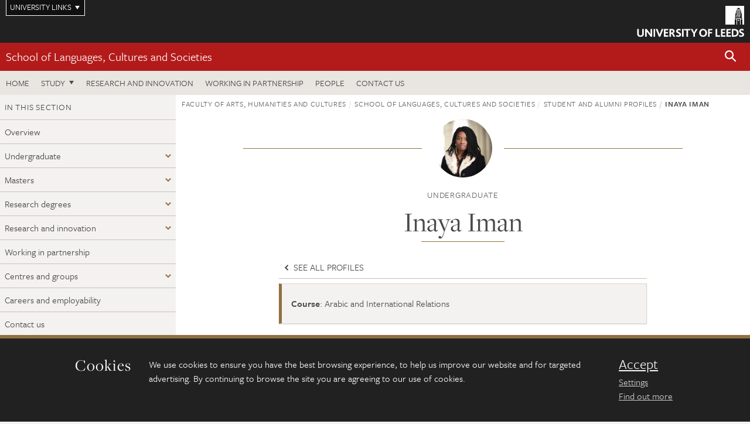

--- FILE ---
content_type: text/html; charset=UTF-8
request_url: https://ahc.leeds.ac.uk/languages/dir-record/student-alumni-profiles/390/inaya-iman
body_size: 11350
content:
<!DOCTYPE html>
<!--[if IE 8]><html class="no-js lt-ie9" lang="en"><![endif]-->
<!--[if IE 9]><html class="no-js ie9" lang="en"><![endif]-->
<!--[if gt IE 8]><!-->
<html class="no-js" lang="en"><!--<![endif]-->
    <head>
    <meta charset="utf-8">
<meta http-equiv="X-UA-Compatible" content="IE=edge">
<!-- Remove auto number linking-->
<meta name="format-detection" content="telephone=no">
<meta name="viewport" content="width=device-width, initial-scale=1">
<meta name="generator" content="http://www.jadu.co.uk" />
<meta name="robots" content="index,follow" />
<meta name="revisit-after" content="2 days" />
<meta name="author" content="Faculty of AHC" />
<meta name="publisher" content="University of Leeds" />
<link rel="canonical" href="https://ahc.leeds.ac.uk/languages-undergraduate/dir-record/student-alumni-profiles/390/inaya-iman" />


<link rel="schema.dcterms" href="https://purl.org/dc/terms/" />
<meta name="dcterms.creator" content="Jade Simpson" lang="en" />
<meta name="dcterms.created" content="2018-08-08" lang="en" />
<meta name="dcterms.modified" content="2021-03-01" lang="en" />
<meta name="dcterms.description" content="Inaya explains why she chose to study BA Arabic and International Relations. Find out what she enjoys most about her degree and her views on student life at Leeds." lang="en" />
<meta name="dcterms.format" content="text/html" lang="en" />
<meta name="dcterms.identifier" content="https://ahc.leeds.ac.uk/languages/dir-record/student-alumni-profiles/390/inaya-iman" lang="en" />
<meta name="dcterms.language" content="en" />
<meta name="dcterms.publisher" content="University of Leeds" lang="en" />
<meta name="dcterms.rights" content="Copyright University of Leeds" lang="en" />
<meta name="dcterms.coverage" content="UK" lang="en" />
<meta name="dcterms.title" content="Inaya Iman" lang="en" />
<meta name="dcterms.subject" content="Student life leeds university, study experiences at leeds, should i study at leeds university, is leeds good for language degrees, ba arabic, arabic language courses, ba international relations, communications, diplomacy, politics" lang="en" />
<meta name="Keywords" content="Student life leeds university, study experiences at leeds, should i study at leeds university, is leeds good for language degrees, ba arabic, arabic language courses, ba international relations, communications, diplomacy, politics" />
<meta name="Description" content="Inaya explains why she chose to study BA Arabic and International Relations. Find out what she enjoys most about her degree and her views on student life at Leeds." />
<meta name="twitter:card" content="summary" />
<meta name="twitter:title" content="Inaya Iman" />
<meta name="twitter:description" content="" />
<meta name="twitter:image" content="https://ahc.leeds.ac.uk/images/Inayaiman400x400.jpg" />
<meta name="twitter:url" content="https://ahc.leeds.ac.uk/languages/dir-record/student-alumni-profiles/390/inaya-iman" />
<meta property="og:title" content="Inaya Iman" />
<meta property="og:type" content="website" />
<meta property="og:description" content="" />
<meta property="og:url" content="https://ahc.leeds.ac.uk/languages/dir-record/student-alumni-profiles/390/inaya-iman" />
<meta property="og:image" content="https://ahc.leeds.ac.uk/images/Inayaiman400x400.jpg" />





<meta name="dirID" content="3"/>

<meta name="directoryEntryID" content="390"/>




<!-- Google Tag Manager Husam -->
<script>(function(w,d,s,l,i){w[l]=w[l]||[];w[l].push({'gtm.start':
new Date().getTime(),event:'gtm.js'});var f=d.getElementsByTagName(s)[0],
j=d.createElement(s),dl=l!='dataLayer'?'&l='+l:'';j.async=true;j.src=
'https://www.googletagmanager.com/gtm.js?id='+i+dl;f.parentNode.insertBefore(j,f);
})(window,document,'script','dataLayer','GTM-WJPZM2T');</script>
<!-- End Google Tag Manager -->

<title> Inaya Iman | School of Languages, Cultures and Societies | University of Leeds
</title>

<link rel="stylesheet" href="https://use.typekit.net/yos6uow.css">

<!-- Include JS -->
<script src="https://jaducdn.leeds.ac.uk/themes/default/assets/dist/modernizr-custom.js?version=1ca6be4553fdbec3ff48ea961ec12a9f"></script>

<!-- Include Favicon -->
<link rel="icon" type="image/x-icon" href="https://jaducdn.leeds.ac.uk/themes/default/assets/dist/img/favicon.ico" />

<link href="https://jaducdn.leeds.ac.uk/themes/default/assets/dist/theme-default/bootstrap.min.css?version=1ca6be4553fdbec3ff48ea961ec12a9f" rel="stylesheet" type='text/css' media="screen">
<link href="https://jaducdn.leeds.ac.uk/themes/default/assets/dist/theme-default/toolkit.min.css?version=1ca6be4553fdbec3ff48ea961ec12a9f" rel="stylesheet" type='text/css' media="screen">
<link href="https://jaducdn.leeds.ac.uk/themes/default/assets/dist/theme-default/cookies.min.css?version=1ca6be4553fdbec3ff48ea961ec12a9f" rel="stylesheet" type='text/css' media="screen">
<link href="https://jaducdn.leeds.ac.uk/themes/default/assets/dist/theme-default/print.min.css?version=1ca6be4553fdbec3ff48ea961ec12a9f'" rel="stylesheet" media="print">
        </head>
    <body class="ahc">
<!-- Google Tag Manager (noscript) -->
<noscript><iframe src="https://www.googletagmanager.com/ns.html?id=GTM-WJPZM2T"
height="0" width="0" style="display:none;visibility:hidden"></iframe></noscript>
<!-- End Google Tag Manager (noscript) -->
        <div id="site-container" class="site-container-md">
            <a id="skip-main" href="#main" rel="nofollow">Skip to main content</a>
<div class="quicklinks-outer">

    <div class="masthead-links">
        <button class="masthead-link masthead-link-quicklinks js-quicklinks-toggle" data-toggle="collapse" data-target="#quicklinks" aria-label="Open University quicklinks menu">University links</button>
    </div>   

    <nav id="quicklinks" class="quicklinks collapse" role="navigation">         
        <div class="wrapper-relative">
            <div class="quicklinks-inner">                    
                <div class="tk-row">
                    <div class="col-sm-6 col-md-3">
                                                                                                        <ul class="quicklinks-list">
                                <li class="title">For staff</li>
                                                                    <li><a href="https://www.leeds.ac.uk/forstaff/">For Staff</a></li>
                                                                    <li><a href="https://forstaff.leeds.ac.uk/forstaff/homepage/375/services">Services A-Z</a></li>
                                                                    <li><a href="https://ses.leeds.ac.uk/">Student Education Service</a></li>
                                                            </ul>
                                                                                                                                        <ul class="quicklinks-list">
                                <li class="title">For students</li>
                                                                    <li><a href="https://minerva.leeds.ac.uk/">Minerva</a></li>
                                                                    <li><a href="https://it.leeds.ac.uk/mobileapps">Mobile apps</a></li>
                                                                    <li><a href="https://students.leeds.ac.uk/">Students</a></li>
                                                            </ul>
                                                                                        </div><div class="col-sm-6 col-md-3">
                                                                                                            <ul class="quicklinks-list">
                                <li class="title">Faculties</li>
                                                                    <li><a href="https://ahc.leeds.ac.uk/">Faculty of Arts, Humanities and Cultures</a></li>
                                                                    <li><a href="https://biologicalsciences.leeds.ac.uk/">Faculty of Biological Sciences</a></li>
                                                                    <li><a href="https://business.leeds.ac.uk/">Faculty of Business</a></li>
                                                                    <li><a href="https://eps.leeds.ac.uk">Faculty of Engineering and Physical Sciences</a></li>
                                                                    <li><a href="https://environment.leeds.ac.uk/">Faculty of Environment</a></li>
                                                                    <li><a href="https://medicinehealth.leeds.ac.uk/">Faculty of Medicine and Health</a></li>
                                                                    <li><a href="https://essl.leeds.ac.uk/">Faculty of Social Sciences</a></li>
                                                                    <li><a href="https://www.leeds.ac.uk/language-centre">Language Centre</a></li>
                                                                    <li><a href="https://www.leeds.ac.uk/lifelong-learning">Lifelong Learning Centre</a></li>
                                                            </ul>
                                                                                        </div><div class="col-sm-6 col-md-3">
                                                                                                            <ul class="quicklinks-list">
                                <li class="title">Other</li>
                                                                    <li><a href="https://www.leeds.ac.uk/staffaz">Staff A-Z</a></li>
                                                                    <li><a href="https://www.leeds.ac.uk/campusmap">Campus map</a></li>
                                                                    <li><a href="https://www.leeds.ac.uk/university-jobs">Jobs</a></li>
                                                                    <li><a href="https://www.leeds.ac.uk/alumni">Alumni</a></li>
                                                                    <li><a href="https://www.leeds.ac.uk/contact">Contacts</a></li>
                                                                    <li><a href="https://library.leeds.ac.uk/">Library</a></li>
                                                                    <li><a href="https://it.leeds.ac.uk/">IT</a></li>
                                                                    <li><a href="https://mymedia.leeds.ac.uk/">VideoLeeds</a></li>
                                                                    <li><a href="https://www.luu.org.uk/">Leeds University Union</a></li>
                                                            </ul>
                                                                                        </div><div class="col-sm-6 col-md-3">
                                                                                                            <ul class="quicklinks-list">
                                <li class="title">Follow us</li>
                                                                    <li><a href="https://www.facebook.com/universityofleeds">Facebook</a></li>
                                                                    <li><a href="https://bsky.app/profile/universityofleeds.bsky.social">Bluesky</a></li>
                                                                    <li><a href="https://www.youtube.com/universityofleeds">YouTube</a></li>
                                                                    <li><a href="https://www.linkedin.com/edu/university-of-leeds-12706">LinkedIn</a></li>
                                                                    <li><a href="https://instagram.com/universityofleeds/">Instagram</a></li>
                                                                    <li><a href="https://medium.com/university-of-leeds">Medium</a></li>
                                                                    <li><a href="https://www.weibo.com/leedsuniversityuk">Weibo</a></li>
                                                                    <li><a href="https://theconversation.com/institutions/university-of-leeds-1122">The Conversation</a></li>
                                                            </ul>
                                                                                        </div><div class="col-sm-6 col-md-3">
                                                                        </div>      
                </div>
            </div>
            <div class="quicklinks-close">
                <button class="icon-font btn-icon js-quicklinks-close" data-toggle="collapse" data-target="#quicklinks">
                    <span class="tk-icon-close" aria-hidden="true"></span>                            
                    <span class="icon-font-text">Close quicklinks</span>
                </button>
            </div>
        </div>
    </nav>

</div>
<!-- $MASTHEAD-->
<header id="masthead" class="masthead" role="banner">

    <div class="navicon">
        <button class="btn-icon" data-state="body-state" data-class="state-navicon-active">Menu</button>
    </div>

    <div class="logo">
                <a class="logo-full" title="University of Leeds homepage" href="//www.leeds.ac.uk/">
            <img class="js-png-svg-uri" data-uri="https://jaducdn.leeds.ac.uk/themes/default/assets/dist/img/uol-logo.svg" src="https://jaducdn.leeds.ac.uk/themes/default/assets/dist/img/uol-logo.png" alt="University of Leeds logo">
        </a>

        <a class="logo-mark" title="University of Leeds homepage" href="//www.leeds.ac.uk/">
            <img class="js-png-svg-uri" data-uri="https://jaducdn.leeds.ac.uk/themes/default/assets/dist/img/uol-logo-mark.svg" src="https://jaducdn.leeds.ac.uk/themes/default/assets/dist/img/uol-logo-mark.png" alt="University of Leeds logo">
        </a>
    </div>

</header>
<!-- /$MASTHEAD-->
<!-- $SITESEARCH-->
<div id="sitesearch" class="site-search collapse">
    <div class="wrapper-pd-xxs">
        <form class="site-search-inner" action="https://ahc.leeds.ac.uk/site/custom_scripts/search-results.php" role="search">
            <input id="cid" name="cid" type="hidden" value="93">
            <label class="sr-only" for="searchInput">Search</label>
            <input id="searchInput" class="site-search-input" type="search" name="query" placeholder="Search" autocomplete="off">

            <label class="sr-only" for="searchOption">Destination</label>

            <select id="searchOption" class="site-search-select js-action-toggle" name="searchOption">

                <option value="searchSite" selected data-action="https://ahc.leeds.ac.uk/site/custom_scripts/search-results.php">Faculty of AHC site</option>
                <option value="searchAll" data-action="https://ahc.leeds.ac.uk/site/custom_scripts/search-results.php">All leeds.ac.uk sites</option>

                <!--<optgroup label="Toolkit courses">
                    <option value="UG" data-action="https://courses.leeds.ac.uk/course-search">Undergraduate</option>
                    <option value="PGT" data-action="https://courses.leeds.ac.uk/course-search">Postgraduate taught</option>
                    <option value="PGR" data-action="https://courses.leeds.ac.uk/course-search">Postgraduate research</option>
                </optgroup>-->

            </select>

            <input class="site-search-submit btn btn-primary" type="submit" value="Search">
        </form>
    </div>
</div>
<!-- /$SITESEARCH-->
<div id="quicksearch" class="wrapper-lg wrapper-pd wrapper-relative">
    <div class="quick-search">

    </div>
</div><!-- $LOCALHEADER-->
<div class="local-header">
    <div class="wrapper-pd-xs">
        <div class="local-header-inner">
            <div class="local-header-title" role="navigation" aria-label="Home page link">

                                                                                                
                                    <a href="//ahc.leeds.ac.uk/languages">School of Languages, Cultures and Societies</a>
                            </div>
            <div class="local-header-search">
                            <button class="icon-font sm-toggle-search btn-icon js-site-search-toggle" data-toggle="collapse" data-target="#sitesearch" role="button" aria-label="Open site search">
                    <span class="site-search-btn" aria-hidden="true"></span>
                    <span class="icon-font-text">Search</span>
                </button>
            </div>
        </div>
    </div>
</div>
<!-- /$LOCALHEADER-->
<nav id="tk-nav-priority" class="tk-nav tk-nav-priority" role="navigation">
    <div class="wrapper-relative">
        <div class="tk-nav-header">
            <button class="btn-icon btn-menu" data-state="body-state" data-class="state-navicon-active">Close</button>
        </div>
        <div class="tk-nav-inner">
          <ul class="tk-nav-list tk-nav-list-primary">

                                                    <li><a href="//ahc.leeds.ac.uk/languages">Home</a></li>
                

                
                                                                                                                                        
                                                                <li class="tk-nav-dropdown tk-nav-dropdown--items-3">
                            <a href="#drop_01" rel="nofollow">Study</a>
                                                <ul id="drop_01">
                                                                                                            <li><a href="//ahc.leeds.ac.uk/languages-undergraduate">Undergraduate</a></li>
                                                                            <li><a href="//ahc.leeds.ac.uk/languages-masters">Masters</a></li>
                                                                            <li><a href="//ahc.leeds.ac.uk/languages-research-degrees">Research degrees</a></li>
                                                                                                                                                                                                            </ul>
                        </li>

                                                                
                                                        <li><a href="https://ahc.leeds.ac.uk/languages-research-innovation">Research and innovation</a></li>
                                        <li><a href="https://ahc.leeds.ac.uk/languages-partnership">Working in partnership</a></li>
                                        <li><a href="https://ahc.leeds.ac.uk/stafflist?searchFilter=allfields&query=&staffTypes%5B%5D=all&staffTypes%5B%5D=academic&staffTypes%5B%5D=professional&staffTypes%5B%5D=visiting&staffTypes%5B%5D=honorary&categoryIDs%5B%5D=93">People</a></li>
                                        <li><a href="https://ahc.leeds.ac.uk/languages-cultures-societies/doc/contact-us-11">Contact us</a></li>
                            </ul>
        </div>
    </div>
</nav>
            <main id="main" class="main" role="main">
                <div>
                                        
<div class="column-container column-container-fw">

    <!-- INCLUDE sidebar -->
            <aside class="column-container-secondary" role="complementary">
    <button class="sidebar-button js-sidebar-trigger">In this section: School of Languages, Cultures and Societies</button>	   	
    <div class="sidebar-container sidebar-container-fw">

        <h4 class="sidebar-heading heading-related">In this section</h4>

        <ul id="sidebarNav" class="sidebar-nav sidebar-nav-fw">
            <li><a href="//ahc.leeds.ac.uk/languages">Overview</a></li>
<li class="dropdown">
<a href="//ahc.leeds.ac.uk/languages-undergraduate#102" rel="nofollow">Undergraduate</a>
<ul id="102">
<li><a href="//ahc.leeds.ac.uk/languages-undergraduate">Overview</a></li>
<li class="dropdown">
<a href="//ahc.leeds.ac.uk/modern-languages#138" rel="nofollow">Modern languages</a>
<ul id="138">
<li><a href="//ahc.leeds.ac.uk/modern-languages">Overview</a></li>
<li>
<a href="//ahc.leeds.ac.uk/modern-languages/doc/careers-employability-26">Careers and employability</a></li>
<li>
<a href="//ahc.leeds.ac.uk/modern-languages/doc/study-abroad-17">Study abroad</a></li>
<li>
<a href="//ahc.leeds.ac.uk/modern-languages/doc/work-placements-12">Work placements</a></li>
<li>
<a href="//ahc.leeds.ac.uk/modern-languages/doc/language-combinations-1">Language Combinations</a></li>
</ul>
</li>
<li class="dropdown">
<a href="//ahc.leeds.ac.uk/arabic-islamic-middle-eastern-and-north-african-studies#139" rel="nofollow">Arabic, Islamic, Middle Eastern and North African Studies</a>
<ul id="139">
<li><a href="//ahc.leeds.ac.uk/arabic-islamic-middle-eastern-and-north-african-studies">Overview</a></li>
<li>
<a href="//ahc.leeds.ac.uk/arabic-islamic-middle-eastern-and-north-african-studies/doc/study-abroad-8">Study abroad</a></li>
<li>
<a href="//ahc.leeds.ac.uk/arabic-islamic-middle-eastern-and-north-african-studies/doc/careers-employability-11">Careers and employability</a></li>
<li>
<a href="//ahc.leeds.ac.uk/arabic-islamic-middle-eastern-and-north-african-studies/doc/work-placements-4">Work placements</a></li>
</ul>
</li>
<li class="dropdown">
<a href="//ahc.leeds.ac.uk/classics-ancient-history#140" rel="nofollow">Classics and Ancient History</a>
<ul id="140">
<li><a href="//ahc.leeds.ac.uk/classics-ancient-history">Overview</a></li>
<li>
<a href="//ahc.leeds.ac.uk/classics-ancient-history/doc/study-abroad-6">Study abroad</a></li>
<li>
<a href="//ahc.leeds.ac.uk/classics-ancient-history/doc/work-placement-1">Work placements</a></li>
<li>
<a href="//ahc.leeds.ac.uk/classics-ancient-history/doc/careers-employability-9">Careers and employability</a></li>
</ul>
</li>
<li class="dropdown">
<a href="//ahc.leeds.ac.uk/comparative-literatures#141" rel="nofollow">Comparative Literature</a>
<ul id="141">
<li><a href="//ahc.leeds.ac.uk/comparative-literatures">Overview</a></li>
<li>
<a href="//ahc.leeds.ac.uk/comparative-literatures/doc/study-abroad-7">Study abroad</a></li>
<li>
<a href="//ahc.leeds.ac.uk/comparative-literatures/doc/work-placement-2">Work placements</a></li>
<li>
<a href="//ahc.leeds.ac.uk/comparative-literatures/doc/careers-employability-10">Careers and employability</a></li>
</ul>
</li>
<li class="dropdown">
<a href="//ahc.leeds.ac.uk/east-asian-studies#142" rel="nofollow">East Asian Studies</a>
<ul id="142">
<li>
<a href="//ahc.leeds.ac.uk/east-asian-studies/doc/chinese">Chinese</a></li>
<li>
<a href="//ahc.leeds.ac.uk/east-asian-studies/doc/japanese">Japanese</a></li>
<li>
<a href="//ahc.leeds.ac.uk/east-asian-studies/doc/thai">Thai</a></li>
<li>
<a href="//ahc.leeds.ac.uk/east-asian-studies/doc/asia-pacific-studies">East Asian Studies</a></li>
<li>
<a href="//ahc.leeds.ac.uk/east-asian-studies/doc/careers-employability-7">Careers and employability</a></li>
<li>
<a href="//ahc.leeds.ac.uk/east-asian-studies/doc/east-asian-studies-leeds-history">A History of East Asian Studies at Leeds</a></li>
</ul>
</li>
<li class="dropdown">
<a href="//ahc.leeds.ac.uk/film-studies#143" rel="nofollow">Film Studies</a>
<ul id="143">
<li><a href="//ahc.leeds.ac.uk/film-studies">Overview</a></li>
<li>
<a href="//ahc.leeds.ac.uk/film-studies/doc/study-abroad-10">Study abroad</a></li>
<li>
<a href="//ahc.leeds.ac.uk/film-studies/doc/careers-employability-13">Careers and employability</a></li>
<li>
<a href="//ahc.leeds.ac.uk/film-studies/doc/work-placements-6">Work placements</a></li>
</ul>
</li>
<li class="dropdown">
<a href="//ahc.leeds.ac.uk/french#144" rel="nofollow">French</a>
<ul id="144">
<li><a href="//ahc.leeds.ac.uk/french">Overview</a></li>
<li>
<a href="//ahc.leeds.ac.uk/french/doc/careers-employability-4">Careers and employability</a></li>
<li>
<a href="//ahc.leeds.ac.uk/french/doc/study-abroad-4">Study abroad</a></li>
</ul>
</li>
<li class="dropdown">
<a href="//ahc.leeds.ac.uk/german#145" rel="nofollow">German</a>
<ul id="145">
<li><a href="//ahc.leeds.ac.uk/german">Overview</a></li>
<li>
<a href="//ahc.leeds.ac.uk/german/doc/careers-employability-5">Careers and employability</a></li>
<li>
<a href="//ahc.leeds.ac.uk/german/doc/work-placements">Work placements</a></li>
<li>
<a href="//ahc.leeds.ac.uk/german/doc/study-abroad-3">Study abroad</a></li>
</ul>
</li>
<li class="dropdown">
<a href="//ahc.leeds.ac.uk/italian#146" rel="nofollow">Italian</a>
<ul id="146">
<li><a href="//ahc.leeds.ac.uk/italian">Overview</a></li>
<li>
<a href="//ahc.leeds.ac.uk/italian/doc/careers-employability-6">Careers and employability</a></li>
<li>
<a href="//ahc.leeds.ac.uk/italian/doc/work-placements-1">Work placements</a></li>
<li>
<a href="//ahc.leeds.ac.uk/italian/doc/study-abroad-2">Study abroad</a></li>
</ul>
</li>
<li class="dropdown">
<a href="//ahc.leeds.ac.uk/linguistics-phonetics#147" rel="nofollow">Linguistics and Phonetics</a>
<ul id="147">
<li><a href="//ahc.leeds.ac.uk/linguistics-phonetics">Overview</a></li>
<li>
<a href="//ahc.leeds.ac.uk/linguistics-phonetics/doc/study-abroad-11">Study abroad</a></li>
<li>
<a href="//ahc.leeds.ac.uk/linguistics-phonetics/doc/careers-employability-14">Careers and employability</a></li>
<li>
<a href="//ahc.leeds.ac.uk/linguistics-phonetics/doc/work-placements-7">Work placements</a></li>
</ul>
</li>
<li class="dropdown">
<a href="//ahc.leeds.ac.uk/russian-slavonic-studies#148" rel="nofollow">Russian and Slavonic Studies</a>
<ul id="148">
<li><a href="//ahc.leeds.ac.uk/russian-slavonic-studies">Overview</a></li>
<li>
<a href="//ahc.leeds.ac.uk/russian-slavonic-studies/doc/russian-slavonic-studies-1">Year Abroad</a></li>
<li>
<a href="//ahc.leeds.ac.uk/russian-slavonic-studies/doc/careers-employability-8">Careers and employability</a></li>
</ul>
</li>
<li class="dropdown">
<a href="//ahc.leeds.ac.uk/spanish-portuguese-latin-american-studies#149" rel="nofollow">Spanish, Portuguese and Latin American Studies</a>
<ul id="149">
<li><a href="//ahc.leeds.ac.uk/spanish-portuguese-latin-american-studies">Overview</a></li>
<li>
<a href="//ahc.leeds.ac.uk/spanish-portuguese-latin-american-studies/doc/study-abroad-9">Spanish residence abroad</a></li>
<li>
<a href="//ahc.leeds.ac.uk/spanish-portuguese-latin-american-studies/doc/careers-employability-12">Careers and employability</a></li>
<li>
<a href="//ahc.leeds.ac.uk/spanish-portuguese-latin-american-studies/doc/work-placements-5">Work placements</a></li>
<li>
<a href="//ahc.leeds.ac.uk/spanish-portuguese-latin-american-studies/doc/portuguese-1">Portuguese</a></li>
<li>
<a href="//ahc.leeds.ac.uk/spanish-portuguese-latin-american-studies/doc/portuguese-residence-abroad">Portuguese residence abroad</a></li>
</ul>
</li>
<li>
<a href="//ahc.leeds.ac.uk/languages-undergraduate/doc/study-us">Why study with us?</a></li>
</ul>
</li>
<li class="dropdown">
<a href="//ahc.leeds.ac.uk/languages-masters#103" rel="nofollow">Masters</a>
<ul id="103">
<li><a href="//ahc.leeds.ac.uk/languages-masters">Overview</a></li>
<li class="dropdown">
<a href="//ahc.leeds.ac.uk/centre-for-translation-interpreting-studies#151" rel="nofollow">Centre for Translation and Interpreting Studies</a>
<ul id="151">
<li><a href="//ahc.leeds.ac.uk/centre-for-translation-interpreting-studies">Overview</a></li>
<li>
<a href="//ahc.leeds.ac.uk/centre-for-translation-interpreting-studies/doc/facilities-centre-translation-studies">Facilities</a></li>
<li>
<a href="//ahc.leeds.ac.uk/centre-for-translation-interpreting-studies/doc/language-combinations">Language combinations</a></li>
<li>
<a href="//ahc.leeds.ac.uk/centre-for-translation-interpreting-studies/doc/careers-employability-centre-translation-studies">Careers and employability</a></li>
</ul>
</li>
<li>
<a href="//ahc.leeds.ac.uk/linguistics-phonetics-pg">Linguistics and Phonetics</a>
<ul id="283">
<li><a href="//ahc.leeds.ac.uk/linguistics-phonetics-pg">Overview</a></li>
</ul>
</li>
<li>
<a href="//ahc.leeds.ac.uk/languages-ma-research-mar">MA by Research (MAR)</a>
<ul id="285">
<li><a href="//ahc.leeds.ac.uk/languages-ma-research-mar">Overview</a></li>
</ul>
</li>
<li>
<a href="//ahc.leeds.ac.uk/languages-masters/doc/careers-employability-20">Careers and employability</a></li>
</ul>
</li>
<li class="dropdown">
<a href="//ahc.leeds.ac.uk/languages-research-degrees#104" rel="nofollow">Research degrees</a>
<ul id="104">
<li><a href="//ahc.leeds.ac.uk/languages-research-degrees">Overview</a></li>
<li>
<a href="//ahc.leeds.ac.uk/languages-research-degrees/doc/researching-us-6">Researching with us</a></li>
<li>
<a href="//ahc.leeds.ac.uk/languages-research-degrees/doc/apply-16">How to apply</a></li>
<li>
<a href="//ahc.leeds.ac.uk/languages-research-degrees/doc/doctor-philosophy-phd-8">Doctor of Philosophy (PhD)</a></li>
<li>
<a href="//ahc.leeds.ac.uk/languages-research-degrees/doc/career-professional-development-1">Your career and professional development</a></li>
</ul>
</li>
<li class="dropdown">
<a href="//ahc.leeds.ac.uk/languages-research-innovation#105" rel="nofollow">Research and innovation</a>
<ul id="105">
<li><a href="//ahc.leeds.ac.uk/languages-research-innovation">Overview</a></li>
<li class="dropdown">
<a href="//ahc.leeds.ac.uk/research-themes#380" rel="nofollow">Research Themes</a>
<ul id="380">
<li>
<a href="//ahc.leeds.ac.uk/research-themes/doc/identity-inclusion-diversity-social-justice">Identity, Inclusion, Diversity and Social Justice</a></li>
<li>
<a href="//ahc.leeds.ac.uk/research-themes/doc/environmental-sustainability-health-global-challenges">Environmental Sustainability, Health and Global Challenges</a></li>
<li>
<a href="//ahc.leeds.ac.uk/research-themes/doc/cultures-past-present">Cultures Past and Present</a></li>
<li>
<a href="//ahc.leeds.ac.uk/research-themes/doc/applied-languages-digital-technologies">Applied Languages and Digital Technologies</a></li>
</ul>
</li>
<li class="dropdown">
<a href="//ahc.leeds.ac.uk/subject-areas#381" rel="nofollow">Subject Areas</a>
<ul id="381">
<li><a href="//ahc.leeds.ac.uk/subject-areas">Overview</a></li>
<li>
<a href="//ahc.leeds.ac.uk/arabic-islamic-middle-eastern-north-african-studies">Arabic, Islamic, Middle Eastern and North African Studies</a>
<ul id="384">
<li><a href="//ahc.leeds.ac.uk/arabic-islamic-middle-eastern-north-african-studies">Overview</a></li>
</ul>
</li>
<li>
<a href="//ahc.leeds.ac.uk/classics-5">Classics</a>
<ul id="385">
<li><a href="//ahc.leeds.ac.uk/classics-5">Overview</a></li>
</ul>
</li>
<li>
<a href="//ahc.leeds.ac.uk/comparative-literature">Comparative Literature</a>
<ul id="386">
<li><a href="//ahc.leeds.ac.uk/comparative-literature">Overview</a></li>
</ul>
</li>
<li>
<a href="//ahc.leeds.ac.uk/centre-translation-interpreting-localisation-studies">Centre for Translation, Interpreting and Localisation Studies</a>
<ul id="387">
<li><a href="//ahc.leeds.ac.uk/centre-translation-interpreting-localisation-studies">Overview</a></li>
</ul>
</li>
<li>
<a href="//ahc.leeds.ac.uk/east-asian-studies-6">East Asian Studies</a>
<ul id="388">
<li><a href="//ahc.leeds.ac.uk/east-asian-studies-6">Overview</a></li>
</ul>
</li>
<li>
<a href="//ahc.leeds.ac.uk/french-3">French</a>
<ul id="390">
<li><a href="//ahc.leeds.ac.uk/french-3">Overview</a></li>
</ul>
</li>
<li>
<a href="//ahc.leeds.ac.uk/german-4">German</a>
<ul id="391">
<li><a href="//ahc.leeds.ac.uk/german-4">Overview</a></li>
</ul>
</li>
<li>
<a href="//ahc.leeds.ac.uk/italian-3">Italian</a>
<ul id="392">
<li><a href="//ahc.leeds.ac.uk/italian-3">Overview</a></li>
</ul>
</li>
<li>
<a href="//ahc.leeds.ac.uk/intercultural-studies-1">Intercultural Studies</a>
<ul id="393">
<li><a href="//ahc.leeds.ac.uk/intercultural-studies-1">Overview</a></li>
</ul>
</li>
<li>
<a href="//ahc.leeds.ac.uk/linguistics-phonetics-4">Linguistics and Phonetics</a>
<ul id="394">
<li><a href="//ahc.leeds.ac.uk/linguistics-phonetics-4">Overview</a></li>
</ul>
</li>
<li>
<a href="//ahc.leeds.ac.uk/russian-slavonic-studies-4">Russian and Slavonic Studies</a>
<ul id="395">
<li><a href="//ahc.leeds.ac.uk/russian-slavonic-studies-4">Overview</a></li>
</ul>
</li>
<li>
<a href="//ahc.leeds.ac.uk/spanish-portuguese-latin-american-studies-3">Spanish, Portuguese and Latin American Studies</a>
<ul id="396">
<li><a href="//ahc.leeds.ac.uk/spanish-portuguese-latin-american-studies-3">Overview</a></li>
</ul>
</li>
</ul>
</li>
<li class="dropdown">
<a href="//ahc.leeds.ac.uk/postdoctoral-fellowships#382" rel="nofollow">Postdoctoral Fellowships</a>
<ul id="382">
<li>
<a href="//ahc.leeds.ac.uk/postdoctoral-fellowships/doc/marie-sklodowska-curie-actions-msca-postdoctoral-fellowships-eu-funded-postdocs">Marie Sklodowska Curie Actions (MSCA) Postdoctoral Fellowships (EU funded postdocs)</a></li>
<li>
<a href="//ahc.leeds.ac.uk/postdoctoral-fellowships/doc/british-academy-postdoctoral-fellowship-scheme">British Academy Postdoctoral Fellowship Scheme</a></li>
<li>
<a href="//ahc.leeds.ac.uk/postdoctoral-fellowships/doc/leverhulme-trust-early-career-fellowship-scheme">Leverhulme Trust Early Career Fellowship Scheme</a></li>
<li>
<a href="//ahc.leeds.ac.uk/postdoctoral-fellowships/doc/newton-international-fellowship-overseas-researchers">International Fellowships - For overseas researchers</a></li>
<li>
<a href="//ahc.leeds.ac.uk/postdoctoral-fellowships/doc/wellcome-trust-research-fellowships-humanities-social-science">Wellcome Trust Postdoctoral Schemes</a></li>
</ul>
</li>
<li>
<a href="//ahc.leeds.ac.uk/visiting-research-fellows">Visiting Research Fellows</a>
<ul id="383">
<li><a href="//ahc.leeds.ac.uk/visiting-research-fellows">Overview</a></li>
</ul>
</li>
</ul>
</li>
<li>
<a href="//ahc.leeds.ac.uk/languages-partnership">Working in partnership</a>
<ul id="106">
<li><a href="//ahc.leeds.ac.uk/languages-partnership">Overview</a></li>
</ul>
</li>
<li class="dropdown">
<a href="//ahc.leeds.ac.uk/centres-groups#287" rel="nofollow">Centres and groups</a>
<ul id="287">
<li class="dropdown">
<a href="//ahc.leeds.ac.uk/analysing-paintings#315" rel="nofollow">Analysing paintings</a>
<ul id="315">
<li><a href="//ahc.leeds.ac.uk/analysing-paintings">Overview</a></li>
<li>
<a href="//ahc.leeds.ac.uk/analysing-paintings/doc/unit-a1-case-studies">Unit A1 - Case studies</a></li>
<li>
<a href="//ahc.leeds.ac.uk/analysing-paintings/doc/unit-a2-colour-line">Unit A2 - Colour and line</a></li>
<li>
<a href="//ahc.leeds.ac.uk/analysing-paintings/doc/unit-a3-space-perspective">Unit A3 - Space and perspective</a></li>
<li>
<a href="//ahc.leeds.ac.uk/analysing-paintings/doc/unit-a4-modelling-plasticity">Unit A4 - Modelling and plasticity</a></li>
<li>
<a href="//ahc.leeds.ac.uk/analysing-paintings/doc/unit-a5-composition">Unit A5 - Composition</a></li>
<li>
<a href="//ahc.leeds.ac.uk/analysing-paintings/doc/unit-a6-medium-support">Unit A6 - Medium and support</a></li>
<li>
<a href="//ahc.leeds.ac.uk/analysing-paintings/doc/unit-b6-revisiting-case-studies">Unit B6 - Revisiting the case studies</a></li>
<li>
<a href="//ahc.leeds.ac.uk/analysing-paintings/doc/unit-a7-light">Unit A7 - Light</a></li>
<li>
<a href="//ahc.leeds.ac.uk/analysing-paintings/doc/unit-b5-portraiture">Unit B5 - Portraiture</a></li>
<li>
<a href="//ahc.leeds.ac.uk/analysing-paintings/doc/unit-b4-action-narrative">Unit B4 - Action and narrative</a></li>
<li>
<a href="//ahc.leeds.ac.uk/analysing-paintings/doc/unit-b3-still-life">Unit B3 - Still life</a></li>
<li>
<a href="//ahc.leeds.ac.uk/analysing-paintings/doc/unit-b2-landscape">Unit B2 - Landscape</a></li>
<li>
<a href="//ahc.leeds.ac.uk/analysing-paintings/doc/unit-b1-human-figure">Unit B1 - The human figure</a></li>
<li>
<a href="//ahc.leeds.ac.uk/analysing-paintings/doc/analysing-paintings-checklist">Analysing paintings checklist</a></li>
</ul>
</li>
<li class="dropdown">
<a href="//ahc.leeds.ac.uk/centre-translation-studies-research#290" rel="nofollow">Centre for Translation Studies</a>
<ul id="290">
<li><a href="//ahc.leeds.ac.uk/centre-translation-studies-research">Overview</a></li>
<li>
<a href="//ahc.leeds.ac.uk/centre-translation-studies-research/doc/impact-11">Impact</a></li>
</ul>
</li>
<li class="dropdown">
<a href="//ahc.leeds.ac.uk/fusao#294" rel="nofollow">Fusão</a>
<ul id="294">
<li><a href="//ahc.leeds.ac.uk/fusao">Overview</a></li>
<li>
<a href="//ahc.leeds.ac.uk/fusao/doc/impact-12">Impact</a></li>
</ul>
</li>
<li class="dropdown">
<a href="//ahc.leeds.ac.uk/italeeds-researching-italy-leeds#291" rel="nofollow">ItaLeeds: Researching Italy from Leeds</a>
<ul id="291">
<li><a href="//ahc.leeds.ac.uk/italeeds-researching-italy-leeds">Overview</a></li>
<li>
<a href="//ahc.leeds.ac.uk/italeeds-researching-italy-leeds/doc/impact-engagement-8">Impact and engagement</a></li>
</ul>
</li>
<li class="dropdown">
<a href="//ahc.leeds.ac.uk/modern-south-arabian-languages#292" rel="nofollow">Modern South Arabian Languages</a>
<ul id="292">
<li><a href="//ahc.leeds.ac.uk/modern-south-arabian-languages">Overview</a></li>
<li>
<a href="//ahc.leeds.ac.uk/modern-south-arabian-languages/doc/acknowledgements">Acknowledgements</a></li>
<li>
<a href="//ahc.leeds.ac.uk/modern-south-arabian-languages/doc/resources-2">Resources</a></li>
<li>
<a href="//ahc.leeds.ac.uk/modern-south-arabian-languages/doc/engagement">Engagement</a></li>
<li>
<a href="//ahc.leeds.ac.uk/modern-south-arabian-languages/doc/participants">Participants</a></li>
</ul>
</li>
<li>
<a href="//ahc.leeds.ac.uk/camoes-centre-portuguese-language-0">The Camões Centre for Portuguese Language</a>
<ul id="293">
<li><a href="//ahc.leeds.ac.uk/camoes-centre-portuguese-language-0">Overview</a></li>
</ul>
</li>
<li class="dropdown">
<a href="//ahc.leeds.ac.uk/centre-world-cinemas-digital-cultures#298" rel="nofollow">Centre for World Cinemas and Digital Cultures</a>
<ul id="298">
<li><a href="//ahc.leeds.ac.uk/centre-world-cinemas-digital-cultures">Overview</a></li>
<li>
<a href="//ahc.leeds.ac.uk/centre-world-cinemas-digital-cultures/doc/showcase-past-publications">Showcase of past publications</a></li>
<li>
<a href="//ahc.leeds.ac.uk/centre-world-cinemas-digital-cultures/doc/research-projects-centre-world-cinemas-digital-cultures">Past visiting researchers and lecturers</a></li>
<li>
<a href="//ahc.leeds.ac.uk/centre-world-cinemas-digital-cultures/doc/audio-visual-resources">Audio-Visual Resources</a></li>
<li>
<a href="//ahc.leeds.ac.uk/centre-world-cinemas-digital-cultures/doc/impact-15">Impact</a></li>
</ul>
</li>
<li>
<a href="//ahc.leeds.ac.uk/institut-ramon-llull-catalan-language-culture">Institut Ramon Llull (Catalan Language and Culture)</a>
<ul id="296">
<li><a href="//ahc.leeds.ac.uk/institut-ramon-llull-catalan-language-culture">Overview</a></li>
</ul>
</li>
<li>
<a href="//ahc.leeds.ac.uk/instituto-cervantes-liaison">Instituto Cervantes Liaison</a>
<ul id="297">
<li><a href="//ahc.leeds.ac.uk/instituto-cervantes-liaison">Overview</a></li>
</ul>
</li>
<li class="dropdown">
<a href="//ahc.leeds.ac.uk/centre-world-literatures-0#300" rel="nofollow">Centre for World Literatures</a>
<ul id="300">
<li><a href="//ahc.leeds.ac.uk/centre-world-literatures-0">Overview</a></li>
<li>
<a href="//ahc.leeds.ac.uk/centre-world-literatures-0/doc/our-research-22">Our research</a></li>
</ul>
</li>
<li class="dropdown">
<a href="//ahc.leeds.ac.uk/international-writers-leeds#301" rel="nofollow">International Writers at Leeds</a>
<ul id="301">
<li><a href="//ahc.leeds.ac.uk/international-writers-leeds">Overview</a></li>
<li>
<a href="//ahc.leeds.ac.uk/international-writers-leeds/doc/international-writers-leeds-launch-event">International Writers at Leeds Launch Event</a></li>
</ul>
</li>
<li class="dropdown">
<a href="//ahc.leeds.ac.uk/leeds-centre-dante-studies#305" rel="nofollow">Leeds Centre for Dante Studies</a>
<ul id="305">
<li>
<a href="//ahc.leeds.ac.uk/leeds-centre-dante-studies/doc/studying-us">Studying with us</a></li>
<li>
<a href="//ahc.leeds.ac.uk/leeds-centre-dante-studies/doc/research-31">Our research</a></li>
<li>
<a href="//ahc.leeds.ac.uk/leeds-centre-dante-studies/doc/community-projects">Community projects</a></li>
<li>
<a href="//ahc.leeds.ac.uk/leeds-centre-dante-studies/doc/leeds-dante-podcast">Leeds Dante Podcast</a></li>
<li>
<a href="//ahc.leeds.ac.uk/leeds-centre-dante-studies/doc/art-literature-dantes-tuscany">Art and Literature in Dante's Tuscany</a></li>
<li>
<a href="//ahc.leeds.ac.uk/leeds-centre-dante-studies/doc/reviewing-dantes-theology">Reviewing Dante's Theology</a></li>
<li>
<a href="//ahc.leeds.ac.uk/leeds-centre-dante-studies/doc/mendicant-orders-literature-13th-14th-century-italy">The Mendicant Orders and Literature in 13th- & 14th-century Italy</a></li>
<li>
<a href="//ahc.leeds.ac.uk/leeds-centre-dante-studies/doc/useful-links">Useful links</a></li>
</ul>
</li>
<li class="dropdown">
<a href="//ahc.leeds.ac.uk/network-hispanic-lusophone-cultural-studies#307" rel="nofollow">Network for Hispanic and Lusophone Cultural Studies</a>
<ul id="307">
<li>
<a href="//ahc.leeds.ac.uk/network-hispanic-lusophone-cultural-studies/doc/impact-13">Our impact</a></li>
</ul>
</li>
<li class="dropdown">
<a href="//ahc.leeds.ac.uk/discover-dante#308" rel="nofollow">Discover Dante</a>
<ul id="308">
<li><a href="//ahc.leeds.ac.uk/discover-dante">Overview</a></li>
<li>
<a href="//ahc.leeds.ac.uk/discover-dante/doc/introducing-dante">Introducing Dante</a></li>
<li>
<a href="//ahc.leeds.ac.uk/discover-dante/doc/inferno">Inferno</a></li>
<li>
<a href="//ahc.leeds.ac.uk/discover-dante/doc/purgatorio">Purgatorio</a></li>
<li>
<a href="//ahc.leeds.ac.uk/discover-dante/doc/use-resource">How to use this resource</a></li>
<li>
<a href="//ahc.leeds.ac.uk/discover-dante/doc/paradiso">Paradiso</a></li>
</ul>
</li>
<li class="dropdown">
<a href="//ahc.leeds.ac.uk/eighteenth-century-studies#312" rel="nofollow">The Eighteenth Century Studies Seminar</a>
<ul id="312">
<li><a href="//ahc.leeds.ac.uk/eighteenth-century-studies">Overview</a></li>
<li>
<a href="//ahc.leeds.ac.uk/eighteenth-century-studies/doc/events-3">Past events</a></li>
<li>
<a href="//ahc.leeds.ac.uk/eighteenth-century-studies/doc/activities">Activities</a></li>
</ul>
</li>
<li class="dropdown">
<a href="//ahc.leeds.ac.uk/performance-politics-piety#313" rel="nofollow">Performance, Politics, Piety</a>
<ul id="313">
<li><a href="//ahc.leeds.ac.uk/performance-politics-piety">Overview</a></li>
<li>
<a href="//ahc.leeds.ac.uk/performance-politics-piety/doc/participants-1">Participants</a></li>
<li>
<a href="//ahc.leeds.ac.uk/performance-politics-piety/doc/events-4">Workshops & Events</a></li>
<li>
<a href="//ahc.leeds.ac.uk/performance-politics-piety/doc/resources-3">Resources</a></li>
<li>
<a href="//ahc.leeds.ac.uk/performance-politics-piety/doc/performislam">Performislam</a></li>
<li>
<a href="//ahc.leeds.ac.uk/performance-politics-piety/doc/publications">Publications</a></li>
</ul>
</li>
<li class="dropdown">
<a href="//ahc.leeds.ac.uk/livitaly-bringing-italian-culture-yorkshire#314" rel="nofollow">LivItaly: Bringing Italian Culture to Yorkshire</a>
<ul id="314">
<li><a href="//ahc.leeds.ac.uk/livitaly-bringing-italian-culture-yorkshire">Overview</a></li>
<li>
<a href="//ahc.leeds.ac.uk/livitaly-bringing-italian-culture-yorkshire/doc/ferrante-fever">Ferrante Fever</a></li>
<li>
<a href="//ahc.leeds.ac.uk/livitaly-bringing-italian-culture-yorkshire/doc/project">Our project</a></li>
<li>
<a href="//ahc.leeds.ac.uk/livitaly-bringing-italian-culture-yorkshire/doc/past-events">Past events</a></li>
<li>
<a href="//ahc.leeds.ac.uk/livitaly-bringing-italian-culture-yorkshire/doc/participants-partnerships">Participants and partnerships</a></li>
</ul>
</li>
<li>
<a href="//ahc.leeds.ac.uk/centre-history-ibero-america">Centre for the History of Ibero-America</a>
<ul id="373">
<li><a href="//ahc.leeds.ac.uk/centre-history-ibero-america">Overview</a></li>
</ul>
</li>
<li class="dropdown">
<a href="//ahc.leeds.ac.uk/queer-area-studies-network#376" rel="nofollow">Queer Area Studies Network</a>
<ul id="376">
<li>
<a href="//ahc.leeds.ac.uk/queer-area-studies-network/doc/queer-area-studies-network-research-projects-events-conferences">Queer Area Studies Network: Research Projects, Events and Conferences</a></li>
</ul>
</li>
<li>
<a href="//ahc.leeds.ac.uk/centres-groups/doc/european-popular-musics">European Popular Musics</a></li>
<li>
<a href="//ahc.leeds.ac.uk/centres-groups/doc/centre-endangered-languages-cultures-ecosystems-1">Centre for Endangered Languages, Cultures, and Ecosystems (CELCE)</a></li>
</ul>
</li>
<li>
<a href="//ahc.leeds.ac.uk/languages/doc/careers-employability-20">Careers and employability</a></li>
<li>
<a href="//ahc.leeds.ac.uk/languages/doc/contact-us-11">Contact us</a></li>
<li>
<a href="//ahc.leeds.ac.uk/languages/doc/white-rose-dtp-esrc-postdoctoral-fellowships">White Rose DTP ESRC Postdoctoral Fellowships</a></li>

        </ul>
                    </div>
</aside>    
    <div class="column-container-primary">

        <!-- $BREADCRUMB -->
        <div class="wrapper-pd-xs">
    <div class="breadcrumb-responsive">
        <ol class="breadcrumb">
                                                                      <li><a href="//ahc.leeds.ac.uk">Faculty of Arts, Humanities and Cultures</a></li>
                                                                                                          <li><a href="//ahc.leeds.ac.uk/languages">School of Languages, Cultures and Societies</a></li>
                                                                                                          <li><a href="//ahc.leeds.ac.uk/languages/dir/student-alumni-profiles">Student and alumni profiles</a></li>
                                                                              <li class="active">Inaya Iman</li>
                                    </ol>
    </div>
</div>
        <!-- /$BREADCRUMB -->

        <div class="wrapper-sm wrapper-pd-md">
            <div class="rule-image">
                                                <span style="background-image:url('//ahc.leeds.ac.uk/images/resized/100x100-0-0-1-80-Inayaiman400x400.jpg')"><img src="//ahc.leeds.ac.uk/images/resized/100x100-0-0-1-80-Inayaiman400x400.jpg" alt="Inaya Iman"></span>
            </div>
                            <p class="heading-related text-center">
                                    Undergraduate                                </p>
                        <h1 class="heading-underline">Inaya Iman</h1>
        </div>

        <div class="wrapper-xs wrapper-pd">
            <ul class="list-nav">
                                    <li><a href="//ahc.leeds.ac.uk/languages/dir/student-alumni-profiles"><span class="tk-icon tk-icon-chevron-left" aria-hidden="true"></span> See all profiles</a></li>
                            </ul>
            <div class="island island-featured">
                <ul class="list-facts">
                                                                                                <li><strong>Course</strong>: Arabic and International Relations </li>
                                                            </ul>
            </div>
            <div class="cms">
                <h2>Please tell us a bit about yourself and your background?</h2>

<p>I am from the UK, born in London, with Nigerian heritage. I am interested in politics, philosophy and international affairs. I would like to pursue a future in writing &ndash; journalistic and travel, and I hope to use my platform as a writer to share my ideas about bettering the world.</p>

<h2>What made you want to apply to your course and to Leeds?</h2>

<p>I had wanted to get involved in politics for a very long time, so International Relations seemed like a natural step. But, when I saw the opportunity to study it with Arabic, it gave the course an added flair and richness. Arabic is a difficult but incredible language, and I wanted to take up the challenge.</p>

<h2>What is it that makes you passionate about your area of study?</h2>

<p>I think the world is changing very quickly, with new and interesting dimensions being added to the world of international affairs every day. I had never wanted to just go be swept up in the tide, I wanted to ride the wave. Therefore, I feel like Arabic and International Relations gives me the necessary foundation to be part of the world in a well-equipped and dynamic way.</p>

<h2>What aspects of the course did you enjoy the most? &nbsp;</h2>

<p>I enjoyed the year abroad the most. It is one thing to just learn a language, but it is an experience to be immersed in the language completely for an entire year. It was a great adventure. My language skills improved greatly and I met some wonderful people.&nbsp;</p>

<h2>What other activities are available for students to take part in outside of their studies, and which ones have you tried out yourself?</h2>

<p>I&rsquo;ve got involved in things that I never thought I would have. There is a good poetry scene here, which I have been involved in. I was inspired to start writing poetry when I came here, which I never thought that I would do, let alone be good at.</p>

<p>There are many extracurricular opportunities available in and outside of the university. Leeds is a major city, so there are a wide range of activities to participate in. In regard to the University, there are hundreds of student societies from Baking Society to the university&rsquo;s newspaper, The Gryphon, for students to get involved in. There are also various ambassador programmes offered by the University, which provide students with excellent transferable skills and opportunities to participate in exciting projects.</p>

            </div>
            <!-- ./cms -->
        </div>
        <!-- ./wrapper-sm -->
    </div>
    <!-- ./column-container-primary-->
</div>
<!-- ./column-container-->

                </div>
            </main>
            <div class="back-top">
    <a data-toggle="scroll" href="#site-container" rel="nofollow">Back to top</a>
</div>                
            <footer class="site-footer" role="contentinfo">
    <div class="site-footer-upper">
        <div class="wrapper-pd">
            <div class="site-footer-upper-logos">
                                                                                                                                                                                                                                                                                                                                                                                                                    <a href="https://www.advance-he.ac.uk/equality-charters/athena-swan-charter" title="Visit Athena Swan Bronze"><img src="//ahc.leeds.ac.uk/images/resized/81x60-0-0-1-80-Advance_HE_Membership_logo_Standalone_AS_Bronze_Colour.png" alt="logo of the Athena Swan Bronze Award accreditation"></a>                            </div>
            <div class="footer-social">
                                    <h2 class="hide-accessible">Social media links</h2>
                                            <a href="https://www.facebook.com/universityofleeds/" title="Go to Facebook page"><span class="icon-font-text">Facebook</span><span class="tk-icon tk-icon-social-facebook"></span></a>                    
                                            <a href="https://www.weibo.com/leedsuniversityuk" title="Go to Weibo page"><span class="icon-font-text">Weibo</span><span class="tk-icon tk-icon-social-weibo"></span></a>                    
                                                </div>
        </div>
    </div>
    
    <div class="site-footer-middle p-t-md p-b-md">
        <div class="wrapper-pd">
            <nav role="navigation">
                <div class="tk-row">
                     <div class="col-sm-6 col-md-3">
                                                                                                        <ul class="quicklinks-list">
                                <li class="title">Faculty of Arts, Humanities and Cultures</li>
                                                                    <li><a href="https://ahc.leeds.ac.uk">Faculty of Arts, Humanities and Cultures</a></li>
                                                                    <li><a href="https://ahc.leeds.ac.uk/design">School of Design</a></li>
                                                                    <li><a href="https://ahc.leeds.ac.uk/english">School of English</a></li>
                                                                    <li><a href="https://ahc.leeds.ac.uk/fine-art">School of Fine Art, History of Art and Cultural Studies</a></li>
                                                                    <li><a href="https://ahc.leeds.ac.uk/history">School of History</a></li>
                                                                    <li><a href="https://ahc.leeds.ac.uk/languages">School of Languages, Cultures and Societies</a></li>
                                                                    <li><a href="https://ahc.leeds.ac.uk/media/">School of Media and Communication</a></li>
                                                                    <li><a href="https://ahc.leeds.ac.uk/music">School of Music</a></li>
                                                                    <li><a href="https://ahc.leeds.ac.uk/performance/">School of Performance and Cultural Industries</a></li>
                                                                    <li><a href="https://ahc.leeds.ac.uk/philosophy/">School of Philosophy, Religion and History of Science</a></li>
                                                                    <li><a href="https://ahc.leeds.ac.uk/medieval/">Institute for Medieval Studies</a></li>
                                                                    <li><a href="https://ahc.leeds.ac.uk/ethics/">Inter-Disciplinary Ethics Applied Centre</a></li>
                                                            </ul>
                                                                                        </div><div class="col-sm-6 col-md-3">
                                                                                                            <ul class="quicklinks-list">
                                <li class="title">Quicklinks</li>
                                                                    <li><a href="https://www.leeds.ac.uk/language-centre">Language Centre</a></li>
                                                                    <li><a href="https://ahc.leeds.ac.uk/graduate-school/doc/faculty-arts-humanities-cultures-graduate-school">Graduate School</a></li>
                                                                    <li><a href="https://lahri.leeds.ac.uk/ ">Leeds Arts and Humanities Research Institute</a></li>
                                                                    <li><a href="https://www.leeds.ac.uk/cultural-institute">Cultural Institute</a></li>
                                                                    <li><a href="https://ahc.leeds.ac.uk/pria">Pedagogic Research in the Arts (PRiA)</a></li>
                                                                    <li><a href="https://ahc.leeds.ac.uk/theatre-at-leeds">Theatre at Leeds</a></li>
                                                                    <li><a href="https://ahc.leeds.ac.uk/yorkshire-sculpture-international">Yorkshire Sculpture International</a></li>
                                                            </ul>
                                                                                        </div><div class="col-sm-6 col-md-3">
                                                                                                            <ul class="quicklinks-list">
                                <li class="title">For staff</li>
                                                                    <li><a href="https://forstaff.leeds.ac.uk/forstaff/homepage/375/services">Services A-Z</a></li>
                                                            </ul>
                                                                                                                                        <ul class="quicklinks-list">
                                <li class="title">For students</li>
                                                                    <li><a href="https://portal.leeds.ac.uk">Portal</a></li>
                                                                    <li><a href="https://students.leeds.ac.uk/">Students</a></li>
                                                            </ul>
                                                                                        </div><div class="col-sm-6 col-md-3">
                                                                                                            <ul class="quicklinks-list">
                                <li class="title">University links</li>
                                                                    <li><a href="https://jobs.leeds.ac.uk/vacancies.aspx">Jobs</a></li>
                                                                    <li><a href="https://www.leeds.ac.uk/term-dates">Term dates</a></li>
                                                                    <li><a href="https://www.leeds.ac.uk/campusmap">Campus map</a></li>
                                                                    <li><a href="https://www.leeds.ac.uk/info/5000/about/131/find_us">Find us</a></li>
                                                                    <li><a href="https://www.leeds.ac.uk/alumni">Alumni</a></li>
                                                            </ul>
                                                                                                        <!-- <ul class="quicklinks-list">
                            <li class="title">Site map</li>
                            <li><a href="//ahc.leeds.ac.uk/news/">News</a></li>
                            <li><a href="//ahc.leeds.ac.uk/events/">Events</a></li>    
                            <li><a href="//ahc.leeds.ac.uk/student-and-alumni-profiles/">Student and alumni profile</a></li>
                            <li><a href="//ahc.leeds.ac.uk/short-courses/">Short courses</a></li>    
                            <li><a href="//ahc.leeds.ac.uk/scholarships/">Scholarships</a></li>
                            <li><a href="//ahc.leeds.ac.uk/stafflist/">Staff list</a></li>
                        </ul> -->
                    </div>
                </div>
            </nav>
        </div>
    </div>

    <div class="site-footer-lower">
        <div class="wrapper-pd">
            <nav role="navigation">
                <ul class="nav">
                    <li>&copy; 2026 University of Leeds, Leeds, LS2 9JT</li>
                    <li><a href="//www.leeds.ac.uk/termsandconditions">Terms and conditions</a></li>
                    <li><a href="//www.leeds.ac.uk/accessibility">Accessibility</a></li>
                    <li><a href="//ahc.leeds.ac.uk/privacy">Privacy and cookies</a></li>
                    <li><a href="//www.leeds.ac.uk/foi">Freedom of information</a></li>
                </ul>
            </nav>
        </div>
    </div>
</footer>

        </div><!-- /$SITE-CONTAINER-->

        <script>var GALAXY_SHORTCUT = "/ahc";var PROTOCOL = "https://";var DOMAIN = "ahc.leeds.ac.uk";var SECURE_SERVER = "https://production2.leeds.ac.uk/ahc";var SECURE_JADU_PATH = "https://production2.leeds.ac.uk/ahc/jadu";var USE_TAXONOMY = "";var ASSIGN_ADMINISTRATOR_VIEW = "false";var TAXONOMY_NAME = "IPSV";var BESPOKE_CATEGORY_LIST_NAME = "GalaxiesCL";var is_IIS = "";var PHOTON_ENABLED = "";var EDITOR_IMAGE_PASTE = "1";var LOCAL_FE_DOMAIN = "ahc.leeds.ac.uk";var SECURE_BLOG_PATH = "";var DATE_INPUT_DAY_MONTH_ORDER = "";var LOCAL_DOMAINS = new Array();LOCAL_DOMAINS[0] = "production2.leeds.ac.uk/ahc";</script><script>
            var AJAX_NEWS_EVENTS = "/site/ajax/ajax-news-events.php";
            var AJAX_RES_OPPS = "/site/custom_scripts/research-opportunities-index.php";
            var SEARCH_RESULTS = "/site/custom_scripts/search-results.php";</script>

<script src="https://code.jquery.com/jquery-3.7.1.min.js"></script>
<script src="https://jaducdn.leeds.ac.uk/themes/default/assets/dist/script.min.js?version=1ca6be4553fdbec3ff48ea961ec12a9f"></script>
<script src="https://jaducdn.leeds.ac.uk/themes/default/assets/jadu/dev.min.js?version=1ca6be4553fdbec3ff48ea961ec12a9f"></script>
        <script src="https://jaducdn.leeds.ac.uk/themes/default/assets/dist/cookies.min.js?version=1ca6be4553fdbec3ff48ea961ec12a9f"></script>
<script>
    if(typeof cookieConsent !== "undefined"){
        //Cookies compliance
        cookieConsent.init({
            url: '//ahc.leeds.ac.uk/privacy/',
            google: true,
            facebook: true
        });
    }
</script>
        
            </body>
</html>
